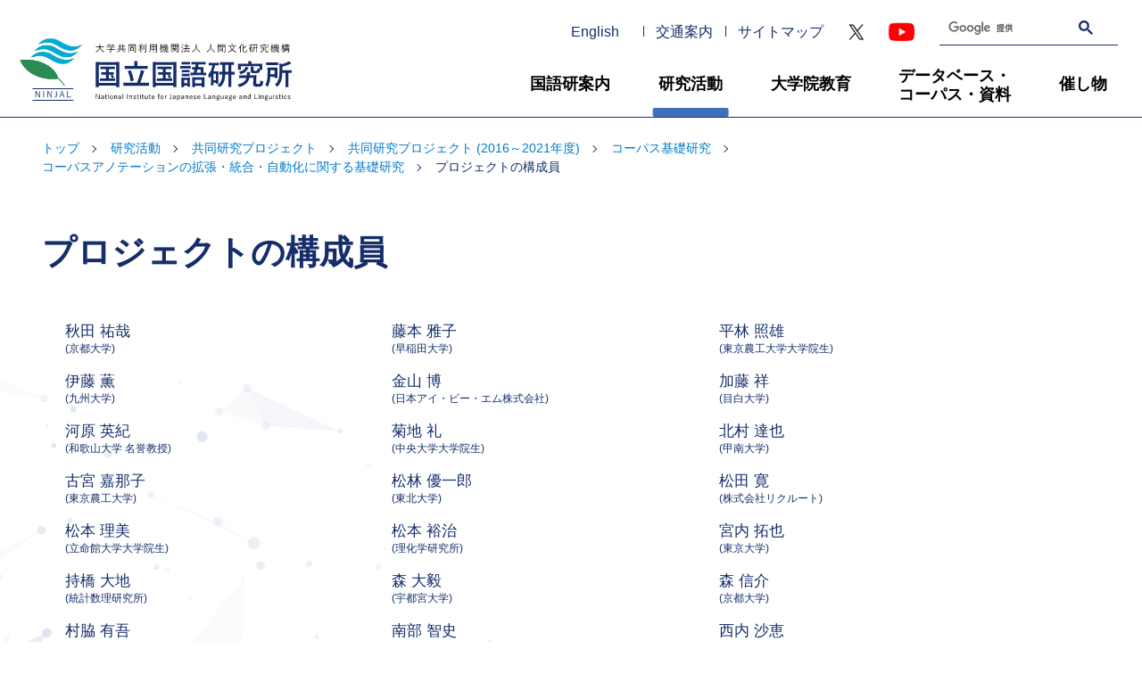

--- FILE ---
content_type: text/html; charset=UTF-8
request_url: https://www.ninjal.ac.jp/research/cr-project/project-3/corpus-research/corpus-annotation/members/
body_size: 7264
content:
<!DOCTYPE html>
<html lang="ja">
 
<head prefix="og: http://ogp.me/ns# fb: http://ogp.me/ns/fb# article: http://ogp.me/ns/article#">



<!-- Global site tag (gtag.js) - Google Analytics -->
<script async src="https://www.googletagmanager.com/gtag/js?id=G-CKEGZGDX4B"></script>
<script>
  window.dataLayer = window.dataLayer || [];
  function gtag(){dataLayer.push(arguments);}
  gtag('js', new Date());

  gtag('config', 'G-CKEGZGDX4B');
  gtag('config', 'UA-214915609-1');
</script>

<meta charset="utf-8" />

<meta name="description" content="国立国語研究所の研究プロジェクトやその成果，研究公募情報などを掲載しています。" />
<meta name="viewport" content="width=device-width,initial-scale=1.0" />
	<title>プロジェクトの構成員 | 国立国語研究所</title>
	<meta property="og:title" content="プロジェクトの構成員 | 国立国語研究所" />
<meta property="og:description" content="国立国語研究所の研究プロジェクトやその成果，研究公募情報などを掲載しています。" />
<meta property="og:type" content="article" />
<meta property="og:url" content="https://www.ninjal.ac.jp/research/cr-project/project-3/corpus-research/corpus-annotation/members/" />
<meta property="og:image" content="https://www.ninjal.ac.jp/ninjal_wp/wp-content/uploads/2022/01/research_OGP.jpg" />
<meta property="og:site_name" content="国立国語研究所" />
<meta property="og:locale:alternate" content="ja_JP" />
<meta property="og:locale:alternate" content="en_US" />
<meta name="twitter:card" content="summary_large_image" />
<meta name="twitter:site" content="@kokugoken" />
<meta name='robots' content='max-image-preview:large' />
<link rel='dns-prefetch' href='//static.addtoany.com' />
<link rel='stylesheet' id='wp-block-library-css' href="/ninjal_wp/wp-includes/css/dist/block-library/style.min.css?ver=6.4.7" type='text/css' media='all' />
<style id='classic-theme-styles-inline-css' type='text/css'>
/*! This file is auto-generated */
.wp-block-button__link{color:#fff;background-color:#32373c;border-radius:9999px;box-shadow:none;text-decoration:none;padding:calc(.667em + 2px) calc(1.333em + 2px);font-size:1.125em}.wp-block-file__button{background:#32373c;color:#fff;text-decoration:none}
</style>
<link rel='stylesheet' id='contact-form-7-css' href="/ninjal_wp/wp-content/plugins/contact-form-7/includes/css/styles.css?ver=5.9.8" type='text/css' media='all' />
<link rel='stylesheet' id='cf7msm_styles-css' href="/ninjal_wp/wp-content/plugins/contact-form-7-multi-step-module/resources/cf7msm.css?ver=4.5" type='text/css' media='all' />
<link rel='stylesheet' id='addtoany-css' href="/ninjal_wp/wp-content/plugins/add-to-any/addtoany.min.css?ver=1.16" type='text/css' media='all' />
<style id='addtoany-inline-css' type='text/css'>
#sharebutton a::after{content: 'note';}
#sharebutton a.a2a_button_facebook::after{content: 'Facebook';}
#sharebutton a.a2a_button_twitter::after{content: 'Twitter';}
#sharebutton a.a2a_button_line::after{content: 'LINE';}
#sharebutton a.a2a_button_hatena::after{content: 'はてなブックマーク';}
#sharebutton a.a2a_button_x::after{content: 'X (旧Twitter)';}
</style>
<link rel='stylesheet' id='ninjal_reset-css' href="/common2021/css/reset.css?ver=20211015" type='text/css' media='print,screen' />
<link rel='stylesheet' id='ninjal_common-css' href="/common2021/css/common.css?ver=20211119" type='text/css' media='print,screen' />
<link rel='stylesheet' id='ninjal_page-css' href="/common2021/css/page.css?ver=20220218" type='text/css' media='print,screen' />
<link rel='stylesheet' id='ninjal_custom-css' href="/ninjal_wp/wp-content/themes/ninjal_2021/custom.css?ver=20230421" type='text/css' media='print,screen' />
<script type="text/javascript" id="addtoany-core-js-before">
/* <![CDATA[ */
window.a2a_config=window.a2a_config||{};a2a_config.callbacks=[];a2a_config.overlays=[];a2a_config.templates={};a2a_localize = {
	Share: "共有",
	Save: "ブックマーク",
	Subscribe: "購読",
	Email: "メール",
	Bookmark: "ブックマーク",
	ShowAll: "すべて表示する",
	ShowLess: "小さく表示する",
	FindServices: "サービスを探す",
	FindAnyServiceToAddTo: "追加するサービスを今すぐ探す",
	PoweredBy: "Powered by",
	ShareViaEmail: "メールでシェアする",
	SubscribeViaEmail: "メールで購読する",
	BookmarkInYourBrowser: "ブラウザにブックマーク",
	BookmarkInstructions: "このページをブックマークするには、 Ctrl+D または \u2318+D を押下。",
	AddToYourFavorites: "お気に入りに追加",
	SendFromWebOrProgram: "任意のメールアドレスまたはメールプログラムから送信",
	EmailProgram: "メールプログラム",
	More: "詳細&#8230;",
	ThanksForSharing: "共有ありがとうございます !",
	ThanksForFollowing: "フォローありがとうございます !"
};
/* ]]> */
</script>
<script type="text/javascript" defer src="https://static.addtoany.com/menu/page.js" id="addtoany-core-js"></script>
<script type="text/javascript" src="/ninjal_wp/wp-includes/js/jquery/jquery.min.js?ver=3.7.1" id="jquery-core-js"></script>
<script type="text/javascript" src="/ninjal_wp/wp-includes/js/jquery/jquery-migrate.min.js?ver=3.4.1" id="jquery-migrate-js"></script>
<script type="text/javascript" defer src="/ninjal_wp/wp-content/plugins/add-to-any/addtoany.min.js?ver=1.1" id="addtoany-jquery-js"></script>
<script type="text/javascript" src="/common2021/js/jquery-security.js?ver=6.4.7" id="myjquerySecurity-js"></script>
<script type="text/javascript" src="/common2021/js/main.js?ver=1708053555" id="main-js"></script>
<script type="text/javascript" src="/common2021/js/search.js?ver=1658666955" id="search-js"></script>
<link rel="icon" href="/ninjal_wp/wp-content/uploads/2022/01/cropped-favicon-32x32.png" sizes="32x32" />
<link rel="icon" href="/ninjal_wp/wp-content/uploads/2022/01/cropped-favicon-192x192.png" sizes="192x192" />
<link rel="apple-touch-icon" href="/ninjal_wp/wp-content/uploads/2022/01/cropped-favicon-180x180.png" />
<meta name="msapplication-TileImage" content="https://www.ninjal.ac.jp/ninjal_wp/wp-content/uploads/2022/01/cropped-favicon-270x270.png" />
		<style type="text/css" id="wp-custom-css">
			
		</style>
		

</head>

<body class="jp">
<header>
<div class="area_header cf">
<h1 class="logo"><a href="/">大学共同利用機関法人 人間文化研究機構 国立国語研究所</a></h1>

<label id="nav-open" class="tab_sp"><span></span><span></span><span></span></label>
<label id="search-open" class="tab_sp"><span></span></label>
<div id="gnavi_back" class="tab_sp disp-none"></div>
<div id="search_back" class="tab_sp disp-none"></div>
<div class="area_navi_wrapper">
<div class="area_navi disp-none cf">
<nav role="navigation" id="gnavi">
<ul>
	<li class="page_item page-item-781 page_item_has_children"><a href="/info/">国語研案内</a>
<ul class="level2">
	<li class="page_item page-item-1008 page_item_has_children"><a href="/info/aboutus/">国語研とは</a>
<ul class="level3">
		<li class="page_item page-item-945"><a href="/info/aboutus/director/">所長メッセージ</a></li>
		<li class="page_item page-item-49067"><a href="/info/aboutus/mission/">ミッション</a></li>
		<li class="page_item page-item-946"><a href="/info/aboutus/history/">沿革・歴史</a></li>
		<li class="page_item page-item-972"><a href="/info/aboutus/organization-chart/">組織</a></li>
		<li class="page_item page-item-44928"><a href="/utility/access/">交通案内・施設</a></li>
</ul>
</li>
	<li class="page_item page-item-35680 page_item_has_children"><a href="/info/researcher/">研究者プロフィール</a>
<ul class="level3">
		<li class="page_item page-item-53099"><a href="/info/researcher/results/">所員の研究成果</a></li>
</ul>
</li>
	<li class="page_item page-item-851 page_item_has_children"><a href="/info/publication/">刊行物</a>
<ul class="level3">
		<li class="page_item page-item-1226"><a href="/info/publication/overview/">要覧・年報</a></li>
		<li class="page_item page-item-1240 page_item_has_children"><a href="/info/publication/papers/">国立国語研究所論集</a></li>
		<li class="page_item page-item-18656"><a href="/info/publication/digest/">広報誌『ことばの波止場』</a></li>
		<li class="page_item page-item-2970"><a href="https://www2.ninjal.ac.jp/past-publications/publication/catalogue/">これまでの刊行物<i class="external_link"></i></a></li>
		<li class="page_item page-item-42887 page_item_has_children"><a href="/info/publication/int-publishing/">国際出版</a></li>
</ul>
</li>
	<li class="page_item page-item-1050"><a href="/info/jobs/">採用情報</a></li>
	<li class="page_item page-item-944 page_item_has_children"><a href="/info/disclosure/">情報公開・各種取組</a>
<ul class="level3">
		<li class="page_item page-item-25875"><a href="/info/disclosure/evaluation/">評価・運営に関する情報</a></li>
		<li class="page_item page-item-25877"><a href="/info/disclosure/procurement/">調達情報</a></li>
		<li class="page_item page-item-41251"><a href="/info/disclosure/regulation/">規程等</a></li>
		<li class="page_item page-item-43088"><a href="/info/disclosure/donation/">寄附について</a></li>
</ul>
</li>
	<li class="page_item page-item-26827 page_item_has_children"><a href="/info/media/">公式メディア</a>
<ul class="level3">
		<li class="page_item page-item-1286"><a href="/info/media/mailmagazine/">メールマガジン</a></li>
		<li class="page_item page-item-26829"><a href="https://twitter.com/kokugoken">X (旧Twitter)<i class="external_link"></i></a></li>
		<li class="page_item page-item-26831"><a href="https://www.youtube.com/c/NINJAL-kokugoken">Youtube<i class="external_link"></i></a></li>
		<li class="page_item page-item-23477"><a href="https://kotobaken.jp/">ことば研究館<i class="external_link"></i></a></li>
</ul>
</li>
</ul>
</li>
<li class="page_item page-item-824 page_item_has_children current_page_ancestor"><a href="/research/">研究活動</a>
<ul class="level2">
	<li class="page_item page-item-34196 page_item_has_children current_page_ancestor"><a href="/research/cr-project/">共同研究プロジェクト</a>
<ul class="level3">
		<li class="page_item page-item-34194 page_item_has_children"><a href="/research/cr-project/project-4/">共同研究プロジェクト (2022年度～)</a></li>
		<li class="page_item page-item-14754 current_page_ancestor"><a href="/research/cr-project/project-3/">共同研究プロジェクト (2016～2021年度)</a></li>
		<li class="page_item page-item-2725 page_item_has_children"><a href="/research/cr-project/project/">共同研究プロジェクト (2009～2015年度)</a></li>
		<li class="page_item page-item-3557"><a href="/research/cr-project/archives/">過去の成果 (～2009年度)</a></li>
</ul>
</li>
	<li class="page_item page-item-34201 page_item_has_children"><a href="/research/cfp/">公募</a>
<ul class="level3">
		<li class="page_item page-item-39068"><a href="/research/cfp/tp/">異分野融合型共同研究</a></li>
		<li class="page_item page-item-37547"><a href="/research/cfp/jupa/">共同利用型共同研究 (A)</a></li>
		<li class="page_item page-item-37551"><a href="/research/cfp/jupb/">共同利用型共同研究 (B)</a></li>
		<li class="page_item page-item-37553"><a href="/research/cfp/jupc/">共同利用型共同研究 (C)</a></li>
</ul>
</li>
	<li class="page_item page-item-826 page_item_has_children"><a href="/research/exchange/">学術交流・推進</a>
<ul class="level3">
		<li class="page_item page-item-1081"><a href="/research/exchange/visiting/">外来研究員</a></li>
		<li class="page_item page-item-34210"><a href="/research/exchange/agreement/">学術交流協定</a></li>
		<li class="page_item page-item-55339"><a href="/research/exchange/employment-support/">研究環境向上のための若手研究者雇用支援制度</a></li>
</ul>
</li>
	<li class="page_item page-item-41030"><a href="/research/miyaji-fund/">宮地裕日本語研究基金事業</a></li>
	<li class="page_item page-item-43103"><a href="/research/integrity/">不正防止等の取組</a></li>
</ul>
</li>
<li class="page_item page-item-34213 page_item_has_children"><a href="/education/">大学院教育</a>
<ul class="level2">
	<li class="page_item page-item-34215 page_item_has_children"><a href="/education/soken/">総合研究大学院大学</a>
<ul class="level3">
		<li class="page_item page-item-40003 page_item_has_children"><a href="/education/soken/course/">日本語言語科学コース</a></li>
		<li class="page_item page-item-40009"><a href="/education/soken/admission/">入試案内</a></li>
		<li class="page_item page-item-40011"><a href="/education/soken/support/">学生支援</a></li>
</ul>
</li>
	<li class="page_item page-item-1011"><a href="/education/gs/">大学院教育・連携大学院</a></li>
	<li class="page_item page-item-1626"><a href="/education/sjrf/">特別共同利用研究員</a></li>
	<li class="page_item page-item-37028"><a href="/education/videolecture/">動画教材 : 言語学レクチャーシリーズ</a></li>
	<li class="page_item page-item-59818"><a href="/education/splec/">動画 : 日本語言語科学特別講義</a></li>
</ul>
</li>
<li class="page_item page-item-34218 page_item_has_children"><a href="/resources/">データベース・<br class="delh2">コーパス・資料</a>
<ul class="level2">
	<li class="page_item page-item-34220"><a href="/resources/search/">データ・資料を探す</a></li>
	<li class="page_item page-item-19581"><a href="https://repository.ninjal.ac.jp/">学術情報リポジトリ<i class="external_link"></i></a></li>
	<li class="page_item page-item-973"><a href="/resources/library/">研究図書室</a></li>
	<li class="page_item page-item-21364"><a href="/resources/material-room/">研究資料室</a></li>
	<li class="page_item page-item-14596"><a href="https://clrd.ninjal.ac.jp/">コーパス<i class="external_link"></i></a></li>
	<li class="page_item page-item-38170"><a href="/resources/research-policy/">研究成果・研究データの公開方針</a></li>
</ul>
</li>
<li class="page_item page-item-1256 page_item_has_children"><a href="/events/">催し物</a>
<ul class="level2">
	<li class="page_item page-item-34223"><a href="/events/search/">催し物を探す</a></li>
	<li class="page_item page-item-22051"><a href="/events/calendar/">イベントカレンダー</a></li>
	<li class="page_item page-item-34225"><a href="/events/visit/">見学・出前授業 (小・中・高)</a></li>
	<li class="page_item page-item-34700"><a href="https://www2.ninjal.ac.jp/past-events/2009_2021/event/">催し物情報 (～2021年度)<i class="external_link"></i></a></li>
	<li class="page_item page-item-50295"><a href="/events/anti-harassment-policy/">アンチハラスメントポリシー</a></li>
</ul>
</li>
</ul>
</nav>
</div><!-- / .area_navi cf -->

<div class="area_function cf">

<nav role="navigation" id="unavi" class="disp-none">
<ul id="unavimain">
<li><a href="/english/">English</a></li>
<li><a href="/utility/access/">交通案内</a></li>
<li><a href="/utility/sitemap/">サイトマップ</a></li>
</ul>
<ul class="i_sns">
	<li><a href="https://twitter.com/kokugoken"><img src="/ninjal_wp/wp-content/uploads/2024/07/i_x.png" alt="X"></a></li>
<li><a href="https://www.youtube.com/c/NINJAL-kokugoken"><img src="/ninjal_wp/wp-content/uploads/2024/07/i_youtube.png" alt="YouTube"></a></li>
</ul>
</nav>

<div class="search">
<script async src="https://cse.google.com/cse.js?cx=007388302317935542185:p7yc7zevxqi"></script>
<div class="gcse-searchbox-only"></div>
</div><!-- / .search -->
</div><!-- / .area_function -->
</div><!-- / .area_navi_wrapper -->
</div><!-- / .area_header -->

</header><!-- / #header -->

<div id="contents" class="cf" role="main">

	

<ol class="cf breadcrumb">
<li><a href="/">トップ</a></li>
	<li><a href="/research/">研究活動</a></li>
	<li><a href="/research/cr-project/">共同研究プロジェクト</a></li>
	<li><a href="/research/cr-project/project-3/">共同研究プロジェクト (2016～2021年度)</a></li>
	<li><a href="/research/cr-project/project-3/corpus-research/">コーパス基礎研究</a></li>
	<li><a href="/research/cr-project/project-3/corpus-research/corpus-annotation/">コーパスアノテーションの拡張・統合・自動化に関する基礎研究</a></li>
	<li class="current">プロジェクトの構成員</li>
</ol><div class="unit_contents cf">
<div id="maincol">

<h2>プロジェクトの構成員</h2>
<div class="wrapper" id="members">



<ul class="member">
<li>秋田 祐哉<br><span>(京都大学)</span></li>
<li>藤本 雅子<br><span>(早稲田大学)</span></li>
<li>平林 照雄<br><span>(東京農工大学大学院生)</span></li>
<li>伊藤 薫<br><span>(九州大学)</span></li>
<li>金山 博<br><span>(日本アイ・ビー・エム株式会社)</span></li>
<li>加藤 祥<br><span>(目白大学)</span></li>
<li>河原 英紀<br><span>(和歌山大学 名誉教授)</span></li>
<li>菊地 礼<br><span>(中央大学大学院生)</span></li>
<li>北村 達也<br><span>(甲南大学)</span></li>
<li>古宮 嘉那子<br><span>(東京農工大学)</span></li>
<li>松林 優一郎<br><span>(東北大学)</span></li>
<li>松田 寛<br><span>(株式会社リクルート)</span></li>
<li>松本 理美<br><span>(立命館大学大学院生)</span></li>
<li>松本 裕治<br><span>(理化学研究所)</span></li>
<li>宮内 拓也<br><span>(東京大学)</span></li>
<li>持橋 大地<br><span>(統計数理研究所)</span></li>
<li>森 大毅<br><span>(宇都宮大学)</span></li>
<li>森 信介<br><span>(京都大学)</span></li>
<li>村脇 有吾<br><span>(京都大学)</span></li>
<li>南部 智史<br><span>(モナシュ大学)</span></li>
<li>西内 沙恵<br><span>(筑波大学大学院生 / 国立国語研究所)</span></li>
<li>佐々木 稔<br><span>(茨城大学)</span></li>
<li>佐藤 大和<br><span>(東京外国語大学)</span></li>
<li>新納 浩幸<br><span>(茨城大学)</span></li>
<li>鈴木 潤<br><span>(東北大学)</span></li>
<li>竹本 浩典<br><span>(千葉工業大学)</span></li>
<li>玉 栄<br><span>(内モンゴル大学)</span></li>
<li>浅原 正幸<br><span>(国立国語研究所)</span></li>
<li>石本 祐一<br><span>(国立国語研究所)</span></li>
<li>籠宮 隆之<br><span>(国立国語研究所)</span></li>
<li>近藤 明日子<br><span>(国立国語研究所)</span></li>
<li>前川 喜久雄<br><span>(国立国語研究所)</span></li>
<li>西川 賢哉<br><span>(国立国語研究所)</span></li>
<li>大村 舞<br><span>(国立国語研究所)</span></li>
<li>渡辺 美知子<br><span>(国立国語研究所)</span></li>
<li>山崎 誠<br><span>(国立国語研究所)</span></li>
</ul>


</div><!-- / .wrapper -->
</div><!-- / #maincol -->
</div><!-- / .unit_contents cf -->



<div id="sharebutton">
<h6>投稿をシェアする</h6>
<div class="a2a_kit a2a_kit_size_20 addtoany_list" data-a2a-url="https://www.ninjal.ac.jp/research/cr-project/project-3/corpus-research/corpus-annotation/members/" data-a2a-title="プロジェクトの構成員"><a class="a2a_button_facebook" href="https://www.addtoany.com/add_to/facebook?linkurl=https%3A%2F%2Fwww.ninjal.ac.jp%2Fresearch%2Fcr-project%2Fproject-3%2Fcorpus-research%2Fcorpus-annotation%2Fmembers%2F&amp;linkname=%E3%83%97%E3%83%AD%E3%82%B8%E3%82%A7%E3%82%AF%E3%83%88%E3%81%AE%E6%A7%8B%E6%88%90%E5%93%A1" title="Facebook" rel="nofollow noopener" target="_blank"></a><a class="a2a_button_x" href="https://www.addtoany.com/add_to/x?linkurl=https%3A%2F%2Fwww.ninjal.ac.jp%2Fresearch%2Fcr-project%2Fproject-3%2Fcorpus-research%2Fcorpus-annotation%2Fmembers%2F&amp;linkname=%E3%83%97%E3%83%AD%E3%82%B8%E3%82%A7%E3%82%AF%E3%83%88%E3%81%AE%E6%A7%8B%E6%88%90%E5%93%A1" title="X" rel="nofollow noopener" target="_blank"></a><a class="a2a_button_line" href="https://www.addtoany.com/add_to/line?linkurl=https%3A%2F%2Fwww.ninjal.ac.jp%2Fresearch%2Fcr-project%2Fproject-3%2Fcorpus-research%2Fcorpus-annotation%2Fmembers%2F&amp;linkname=%E3%83%97%E3%83%AD%E3%82%B8%E3%82%A7%E3%82%AF%E3%83%88%E3%81%AE%E6%A7%8B%E6%88%90%E5%93%A1" title="Line" rel="nofollow noopener" target="_blank"></a><a href="https://note.mu/intent/post?url=https%3A%2F%2Fwww.ninjal.ac.jp%2Fresearch%2Fcr-project%2Fproject-3%2Fcorpus-research%2Fcorpus-annotation%2Fmembers%2F&amp;title=%E3%83%97%E3%83%AD%E3%82%B8%E3%82%A7%E3%82%AF%E3%83%88%E3%81%AE%E6%A7%8B%E6%88%90%E5%93%A1" title="note" rel="nofollow" target="_blank"><img src="/common2021/img/sns_note.png" width="20" height="20" alt="note"></a><a class="a2a_button_hatena" href="https://note.mu/intent/post?url=https%3A%2F%2Fwww.ninjal.ac.jp%2Fresearch%2Fcr-project%2Fproject-3%2Fcorpus-research%2Fcorpus-annotation%2Fmembers%2F&amp;title=%E3%83%97%E3%83%AD%E3%82%B8%E3%82%A7%E3%82%AF%E3%83%88%E3%81%AE%E6%A7%8B%E6%88%90%E5%93%A1" title="Hatena" rel="nofollow noopener" target="_blank"></a></div></div><!-- / #sharebox -->

</div><!-- / #contents -->

<!-- footer.php -->
<p class="page_top"><a href="#">ページ先頭へ</a></p>
<footer id="footer">
<div class="footer_link cf">
<div class="area_fnavi">
<nav id="fnavi" class="fnavi cf">
<ul>
<li><a href="/info/jobs/">採用情報</a></li><li class="page_item page-item-977"><a href="/utility/link/">リンク</a></li>
<li class="page_item page-item-976"><a href="/utility/policy/">ポリシー</a></li>
<li class="page_item page-item-978 page_item_has_children"><a href="/utility/contact/">お問い合わせ</a></li>
</ul>
</nav>
<nav id="fsns" class="fsns cf">
<ul>
<li><a href="https://twitter.com/kokugoken">
<img src="/ninjal_wp/wp-content/uploads/2024/07/i_w_x.png" alt=""><span>X (旧Twitter)</span></a></li>
<li><a href="https://www.youtube.com/c/NINJAL-kokugoken">
<img src="/ninjal_wp/wp-content/uploads/2021/11/i_w_youtube.png" alt=""><span>YouTube</span></a></li>
<li><a href="/feed/?lang=jp">
<img src="/ninjal_wp/wp-content/uploads/2021/11/i_w_rss.png" alt=""><span>RSS</span></a></li>
</ul>
</nav>
</div><!-- / .area_fnav -->
</div><!-- / .footer_link cf -->
<div class="footer_info wrapper">
<address>
<p>大学共同利用機関法人　人間文化研究機構</p>
<p class="myname">国立国語研究所</p>
	<p>〒190-8561　東京都立川市緑町10-2【<a href="/utility/access/"><u>交通案内</u></a>】<br>
    Tel. 0570-08-8595 (ナビダイヤル)</p>
<p class="copyright">(c) National Institute for Japanese Language and Linguistics</p>
    </address>
</div><!-- / .footer_info -->

</footer><!-- / #footer -->

<div id="cont_cover"></div>

<script type="text/javascript" src="/ninjal_wp/wp-includes/js/dist/vendor/wp-polyfill-inert.min.js?ver=3.1.2" id="wp-polyfill-inert-js"></script>
<script type="text/javascript" src="/ninjal_wp/wp-includes/js/dist/vendor/regenerator-runtime.min.js?ver=0.14.0" id="regenerator-runtime-js"></script>
<script type="text/javascript" src="/ninjal_wp/wp-includes/js/dist/vendor/wp-polyfill.min.js?ver=3.15.0" id="wp-polyfill-js"></script>
<script type="text/javascript" src="/ninjal_wp/wp-includes/js/dist/hooks.min.js?ver=c6aec9a8d4e5a5d543a1" id="wp-hooks-js"></script>
<script type="text/javascript" src="/ninjal_wp/wp-includes/js/dist/i18n.min.js?ver=7701b0c3857f914212ef" id="wp-i18n-js"></script>
<script type="text/javascript" id="wp-i18n-js-after">
/* <![CDATA[ */
wp.i18n.setLocaleData( { 'text direction\u0004ltr': [ 'ltr' ] } );
/* ]]> */
</script>
<script type="text/javascript" src="/ninjal_wp/wp-content/plugins/contact-form-7/includes/swv/js/index.js?ver=5.9.8" id="swv-js"></script>
<script type="text/javascript" id="contact-form-7-js-extra">
/* <![CDATA[ */
var wpcf7 = {"api":{"root":"https:\/\/www.ninjal.ac.jp\/wp-json\/","namespace":"contact-form-7\/v1"}};
/* ]]> */
</script>
<script type="text/javascript" id="contact-form-7-js-translations">
/* <![CDATA[ */
( function( domain, translations ) {
	var localeData = translations.locale_data[ domain ] || translations.locale_data.messages;
	localeData[""].domain = domain;
	wp.i18n.setLocaleData( localeData, domain );
} )( "contact-form-7", {"translation-revision-date":"2024-07-17 08:16:16+0000","generator":"GlotPress\/4.0.1","domain":"messages","locale_data":{"messages":{"":{"domain":"messages","plural-forms":"nplurals=1; plural=0;","lang":"ja_JP"},"This contact form is placed in the wrong place.":["\u3053\u306e\u30b3\u30f3\u30bf\u30af\u30c8\u30d5\u30a9\u30fc\u30e0\u306f\u9593\u9055\u3063\u305f\u4f4d\u7f6e\u306b\u7f6e\u304b\u308c\u3066\u3044\u307e\u3059\u3002"],"Error:":["\u30a8\u30e9\u30fc:"]}},"comment":{"reference":"includes\/js\/index.js"}} );
/* ]]> */
</script>
<script type="text/javascript" src="/ninjal_wp/wp-content/plugins/contact-form-7/includes/js/index.js?ver=5.9.8" id="contact-form-7-js"></script>
<script type="text/javascript" id="cf7msm-js-extra">
/* <![CDATA[ */
var cf7msm_posted_data = [];
/* ]]> */
</script>
<script type="text/javascript" src="/ninjal_wp/wp-content/plugins/contact-form-7-multi-step-module/resources/cf7msm.min.js?ver=4.5" id="cf7msm-js"></script>
<script type="text/javascript" src="/ninjal_wp/wp-content/plugins/page-links-to/dist/new-tab.js?ver=3.3.7" id="page-links-to-js"></script>

</body>
</html>

--- FILE ---
content_type: text/css
request_url: https://www.ninjal.ac.jp/common2021/css/common.css?ver=20211119
body_size: 4107
content:
html{scroll-padding-top:132px;line-height:1;font-size:62.5%}article,aside,details,figcaption,figure,footer,header,hgroup,nav,section,address{display:block}body{font-size:1.5rem;font-family:"Helvetica", "Arial", "游ゴシック体", YuGothic, "游ゴシック", "Yu Gothic", "メイリオ", "Hiragino Kaku Gothic ProN", "Hiragino Sans", sans-serif;font-weight:500;line-height:1.0;text-align:center;color:#000;background-color:#fff;padding-top:132px}b,strong,em{font-weight:600}.alert,.fc_red{color:red}img{border:none}.wrapper{max-width:1100px;text-align:left;margin-left:0}i.external_link{display:inline-block;text-decoration:none}i.external_link::before{content:'';background-color:#007acc;display:block;height:0.9em;width:0.9em;margin:0.1em 0 0 0.3em;-webkit-mask:url(../img/i_external.svg);mask:url(../img/i_external.svg);-webkit-mask-size:100% auto;mask-size:100% auto;vertical-align:bottom;line-height:2.0}.aft_arrow{position:relative}.aft_arrow::after{content:'';display:block;position:absolute;top:50%;right:0;transform:translateY(-50%);background-color:#152e6b;width:16px;height:11px;margin:0;-webkit-mask-image:url(../img/arrow.svg);mask-image:url(../img/arrow.svg);-webkit-mask-size:100% auto;mask-size:100% auto;-webkit-mask-position:0,0;mask-position:0,0;vertical-align:middle;line-height:0}.bfr_arrow{position:relative}.bfr_arrow::before{content:'';display:block;position:absolute;top:50%;left:0;transform:translateY(-50%);background-color:#152e6b;width:16px;height:11px;margin:0;-webkit-mask-image:url(../img/arrow.svg);mask-image:url(../img/arrow.svg);-webkit-mask-size:100% auto;mask-size:100% auto;-webkit-mask-position:0,0;mask-position:0,0;vertical-align:middle;line-height:0}.dsp_blck{display:block}.sp,.tab,.tab_sp,.sp_nrrw{display:none}.pc,.pc_tab{display:block}.al_c{text-align:center}.al_r{text-align:right !important}.al_l{text-align:left !important}.clearfix{clear:both}.f_small{font-size:80%}.nowrap{white-space:nowrap}header{width:100vw;text-align:center;height:132px;position:fixed;left:0;top:0;background-color:#fff;z-index:5000;border-bottom:1px #152e6b solid}header .area_header{border-top:1px #fff solid;position:relative;width:100vw;max-width:1280px;margin-left:auto;margin-right:auto;text-align:center;height:131px}header h1{position:absolute;left:20px;bottom:18px;width:307px;height:80px;text-align:left;overflow:hidden}header h1 a{display:block;padding-top:89px;width:100%;height:0;background-image:url(../img/logo_ol.svg);background-position:left top;background-repeat:no-repeat;background-size:100% auto;opacity:1.0}header h1 a:hover{opacity:.7}header .area_function{position:absolute;right:27px;top:17px;display:flex;justify-content:flex-end;align-items:stretch;flex-wrap:wrap}header .area_navi_wrapper{display:block;position:static;background-color:#fff;z-index:2000}header .area_navi_wrapper .level2,header .area_navi_wrapper .level3{display:block}header .area_navi,header .search{display:block}header .area_function .search{margin-top:-2px}header .area_function .search div.gsc-control-searchbox-only{padding:0;border-bottom:1px #152e6b solid}header .area_function .search td.gsc-search-button{background-color:#fff}header .area_function .search svg{fill:#152e6b;width:16px;height:16px}#unavi{display:flex;justify-content:flex-end;align-items:center;flex-wrap:wrap}#unavi #unavimain{display:flex;justify-content:flex-end;align-items:stretch;flex-wrap:wrap;max-width:auto;font-size:1.6rem;margin-right:5px}#unavi #unavimain li{margin:1px 14px 1px 0}#unavi #unavimain li::before{content:'';display:inline-block;width:14px;height:12px;border-left:1px #152e6b solid}#unavi #unavimain li a{display:inline-block;width:auto;color:#152e6b}#unavi #unavimain li a:hover{border-bottom:1px #152e6b solid}#unavi #unavimain li:first-child{margin-right:27px}#unavi #unavimain li:first-child::before{content:none;display:none}#unavi .i_sns{display:flex;justify-content:flex-end;align-items:center;flex-wrap:wrap;margin-right:10px}#unavi .i_sns li{height:36px;padding-right:10px}#unavi .i_sns li img{width:auto !important;height:100% !important}#nav-open{display:none}#gnavi{z-index:5000;margin:74px 12px 0 0;display:flex;justify-content:flex-end;align-items:stretch;flex-wrap:wrap}#gnavi>ul{display:flex;justify-content:flex-end;align-items:stretch;flex-wrap:nowrap;max-width:calc(100% - 320px)}#gnavi>ul>li{font-size:1.9rem}#gnavi>ul>li>a{display:block;width:auto;padding:11px 28px 0;margin:0;height:56px;color:#000;text-align:left;font-weight:600}#gnavi>ul>li .level2{display:none;position:fixed;left:0;top:130px;margin:0;padding:20px calc((100% - 1200px) / 2) 0 calc((100% - 1200px) / 2);width:100%;max-height:calc(100vh - 130px);overflow-y:auto;overflow-x:hidden;z-index:5000;background-color:#3d71bc}#gnavi>ul>li .level2::-webkit-scrollbar{background:#c2d2ea;width:8px}#gnavi>ul>li .level2::-webkit-scrollbar-thumb{background-color:#00c2ff;border-radius:4px}#gnavi>ul>li .level2 li a{color:#fff}#gnavi>ul>li .level2 li a:hover{color:#85e0ff;text-decoration:underline 1px}#gnavi>ul>li .level2>li{display:block;width:calc( (100% - 282px - 35px) / 3);margin:0 0 20px;padding-right:20px;text-align:left;float:left}#gnavi>ul>li .level2>li:nth-of-type(3n){margin-right:317px}#gnavi>ul>li .level2>li:nth-of-type(3n+1){clear:both}#gnavi>ul>li .level2>li>a{display:block;padding:8px 0 8px 25px;border-left:4px #00c2ff solid;line-height:1.5}#gnavi>ul>li .level2::after{display:block;content:'';background-image:url(../img/home/gnavi_info.jpg);width:282px;height:194px;margin:0 0 20px auto}#gnavi>ul>li:nth-of-type(2)>ul::after{background-image:url(../img/home/gnavi_research.jpg)}#gnavi>ul>li:nth-of-type(3)>ul::after{background-image:url(../img/home/gnavi_education.jpg)}#gnavi>ul>li:nth-of-type(4)>ul::after{background-image:url(../img/home/gnavi_resources.jpg)}#gnavi>ul>li:nth-of-type(5)>ul::after{background-image:url(../img/home/gnavi_event.jpg)}#gnavi>ul>li.current_page_ancestor>a,#gnavi>ul>li.current_page_item>a{position:relative}#gnavi>ul>li.current_page_ancestor>a::after,#gnavi>ul>li.current_page_item>a::after{content:'';display:block;position:absolute;width:calc(100% - 56px);bottom:0;left:28px;height:10px;background-color:#3d71bc;border-radius:2px}#gnavi>ul>li.disp-on{background-color:#3d71bc;color:#fff}#gnavi>ul>li.disp-on::-webkit-scrollbar{background:#000}#gnavi>ul>li.disp-on>a{color:#fff;padding-top:16px;position:relative}#gnavi>ul>li.disp-on>a::after{content:'';display:block;position:absolute;width:calc(100% - 56px);bottom:0;left:28px;height:5px;background-color:#85e0ff;border-radius:2px}#gnavi>ul>li .level3{display:block;line-height:0;margin:10px 0 0 2px;padding:0;border-left:1px #00c2ff solid}#gnavi>ul>li .level3>li{text-align:left;padding-left:26px}#gnavi>ul>li .level3>li a{display:block;line-height:1.5;color:#fff;font-size:1.5rem;position:relative;padding:0 0 0.6em 15px}#gnavi>ul>li .level3>li a::before{display:block;position:absolute;content:'';width:7px;height:7px;left:0;border-top:1px #fff solid;border-right:1px #fff solid;top:10px;transform:translateY(-50%) rotate(45deg)}#gnavi>ul>li .level3>li a:hover::before{border-color:#85e0ff}#gnavi>ul>li .level3>li:last-child a{padding-bottom:0}#gnavi>ul i.external_link::before{background-color:#fff;margin-left:5px}.jp #gnavi>ul>li:nth-of-type(4)>a{padding-top:0;height:56px;line-height:1.2}.jp #gnavi>ul>li:nth-of-type(4).disp-on>a,.jp #gnavi>ul>li:nth-of-type(4):hover>a{padding-top:5px}.en #gnavi{margin-top:70px}.en #gnavi>ul{max-width:700px}.en #gnavi>ul>li{font-size:1.6rem}.en #gnavi>ul>li>a{height:60px}.page_top{z-index:5000;position:fixed;right:50px;bottom:100px;width:76px;height:76px;border-radius:38px;overflow:hidden;background-image:url(../img/bt_totop.png);background-repeat:no-repeat;background-position:top center;background-color:#fff}.page_top:hover{background-image:url(../img/bt_totop_on.png)}.page_top a{display:block;width:100%;height:0;padding-top:76px}.en .page_top{background-image:url(../img/bt_totop_en.png)}.en .page_top:hover{background-image:url(../img/bt_totop_en_on.png)}footer{padding-bottom:15px}footer .footer_link{background-color:#152e6b}footer .area_fnavi{width:auto;max-width:1226px;padding-right:0;margin-left:auto;margin-right:auto;text-align:left;display:flex;justify-content:space-between;align-items:stretch;flex-wrap:nowrap}footer nav#fnavi{padding:36px 0}footer nav#fnavi ul{display:flex;justify-content:center;align-items:stretch;flex-wrap:wrap}footer nav#fnavi ul li{color:#fff;font-size:1.8rem;padding-right:40px}footer nav#fnavi ul li a{color:#fff}footer nav#fnavi ul li a:hover{text-decoration:underline 1px}footer nav#fsns{padding:30px 0}footer nav#fsns ul{display:flex;justify-content:flex-end;align-items:stretch;flex-wrap:nowrap;align-items:center}footer nav#fsns ul li{color:#fff;font-size:1.2rem;font-weight:600;padding-right:30px}footer nav#fsns ul li:last-child{padding-right:0}footer nav#fsns ul li a{display:flex;justify-content:flex-start;align-items:stretch;flex-wrap:nowrap;align-items:center;color:#fff}footer nav#fsns ul li a:hover{text-decoration:underline 1px}footer nav#fsns ul li span{display:inline-block;margin-left:10px}footer .footer_info{width:auto;max-width:1226px;padding-right:0;margin-left:auto;margin-right:auto;text-align:left;color:#152e6b}footer .footer_info address{text-align:left;padding-top:30px;font-size:1.4rem;line-height:2}footer .footer_info address .myname{font-size:2.8rem;line-height:1.2;font-weight:600;padding:12px 0 16px}footer .footer_info .copyright{width:100%;text-align:right;font-size:1.2rem}body #cont_cover{display:none;width:100vw;height:100vh;opacity:0.5;background-color:#fff;position:fixed;left:0;top:0;z-index:1000}body.disp-none #cont_cover{display:block;cursor:pointer}@media print, screen and (max-width: 1280px){#gnavi>ul>li{font-size:1.8rem}#gnavi>ul>li>a{padding:10px 2.1vw 0}#gnavi>ul>li .level2{padding-left:20px;padding-right:0;background-position:right 30px top 20px}#gnavi>ul>li .level2>li:nth-of-type(3n){margin-right:312px}#gnavi>ul>li .level2::after{margin-right:4.2vw}#gnavi>ul>li.disp-on>a::after,#gnavi>ul>li.current_page_ancestor>a::after,#gnavi>ul>li.current_page_item>a::after{width:calc(100% - 3.2vw);left:50%;transform:translateX(-50%)}.page_top{right:20px}footer .area_fnavi{margin-left:20px;margin-right:20px;text-align:left}footer .footer_info{margin-left:20px;margin-right:20px;text-align:left}.wrapper{margin-left:20px;margin-right:20px;text-align:left}}@media print, screen and (max-width: 1024px){html{scroll-padding-top:calc($headerH_tb + 10px)}body{font-size:1.5rem;padding-top:calc( 12px + 16px + 104px)}body #cont_cover{display:none}body.disp-none #cont_cover{display:block}.pc,.pc_tab,.tab,.tab_sp{display:block}.sp{display:none}header{width:100%;text-align:center;position:fixed;left:0;top:0;height:auto;text-align:center}header .area_header{height:auto;text-align:center}header h1{position:static;left:0;bottom:auto;top:8px;width:412px;height:104px;text-align:center;margin:12px auto 15px}header h1 a{width:100%;padding-top:110px;background-image:url(../img/logo_ol_sp.svg);background-position:center top;background-size:100% auto}header .area_function{position:static;right:auto;top:auto;display:block;padding-top:5px;z-index:2000;height:auto;box-shadow:0px 0px 15px 0px rgba(0,0,0,0.3)}header .area_function .search{display:none}header .area_navi_wrapper{display:none;position:fixed;width:100%;background-color:#fff;z-index:2000}header .area_navi_wrapper .level2,header .area_navi_wrapper .level3{display:none}header .area_navi.disp-none,header #unavi.disp-none,header #gnavi_back.disp-none,header #search_back.disp-none{display:none}#unavi{display:block;position:static;left:auto;bottom:auto;width:100%;text-align:center;background-color:#fff}#unavi #unavimain{display:flex;justify-content:center;align-items:stretch;flex-wrap:wrap;font-size:1.6rem;width:100%;max-width:100%;margin:15px auto 15px}#unavi #unavimain li{width:auto;display:inline-block;margin:0}#unavi #unavimain li::before{content:none;display:none}#unavi #unavimain li a{display:block;padding:0 20px;text-align:center;border-left:1px #152e6b solid}#unavi #unavimain li:first-child{margin-right:0}#unavi #unavimain li:first-child>a{border-left:none}#unavi .i_sns{display:flex;justify-content:center;align-items:stretch;flex-wrap:wrap;margin:0 auto;padding-bottom:15px}#unavi .i_sns li{height:50px;padding:0 15px}#unavi .i_sns li img{width:auto !important;height:100% !important}header .area_function .search{z-index:2000;position:absolute;top:-1px;width:100%;background-color:#fff;margin:0;text-algin:center}header .area_function .search table,header .area_function .search td,header .area_function .search tr{border:none;padding:0;margin:0}header .area_function .search table.gsc-search-box{width:80%;margin:30px auto 30px;border-bottom:1px #152e6b solid}header .area_function .search .gsc-input-box{color:#152e6b}header .area_function .search svg{fill:#152e6b;width:16px;height:16px}#nav-open{position:absolute;top:50%;left:20px;transform:translateY(-30%);display:block;width:auto;height:auto;cursor:pointer;text-align:center;padding:0}#nav-open span{position:relative;height:5px;width:46px;background:#152e6b;display:block;margin:0 auto 10px;transition:.3s ease-in-out}#nav-open span:nth-of-type(3){height:5px}#nav-open::after{display:block;content:'MENU';height:auto;background-color:transparent;padding:0;font-size:1.5rem;transition:.1s ease-in-out}#nav-open.nav-close span:nth-of-type(1){transform:rotate(40deg);margin-top:10px}#nav-open.nav-close span:nth-of-type(2){opacity:0}#nav-open.nav-close span:nth-of-type(3){transform:rotate(-40deg);margin-top:-30px}#nav-open.nav-close::after{content:'CLOSE';padding-top:16px}#search-open{width:40px;height:40px;position:absolute;right:30px;top:40px;overflow:hidden;cursor:pointer}#search-open span{display:block;width:100%;height:0;padding-top:5vw;background-image:url(../img/i_search.svg);background-position:top center;background-repeat:no-repeat;background-size:100% auto}#gnavi_back,#search_back{position:fixed;left:0;top:0;width:100%;height:100vh}#gnavi{display:block;margin:0;max-height:calc(100vh - 13.6vw - 28px - 55px);overflow-y:auto}.en #gnavi{margin-top:0}#gnavi>ul{display:block;width:100%;max-width:100%;overflow-x:hidden}#gnavi>ul>li.page_item_has_children>a::after{display:block;content:'＋';font-size:1.8rem;position:absolute;color:#fff;right:28px;top:50%;transform:translateY(-50%)}#gnavi>ul>li{position:relative;background-color:#3d71bc;border-right:0}#gnavi>ul>li a{position:relative;display:block;width:100vw;height:auto;padding:20px 35px 20px 18px;text-align:left;font-weight:500}#gnavi>ul>li>a{color:#fff;font-size:2.2rem;border-bottom:1px #fff solid}#gnavi>ul>li>a>br{display:none}#gnavi>ul>li .level2{display:none;position:static;left:auto;top:auto;padding:0;max-height:100%;min-height:auto;background-color:#d8e3f1}#gnavi>ul>li .level2::-webkit-scrollbar{display:none}#gnavi>ul>li .level2::-webkit-scrollbar-thumb{display:none}#gnavi>ul>li .level2 li a{color:#152e6b}#gnavi>ul>li .level2 li a:hover{color:#152e6b;text-decoration:none}#gnavi>ul>li .level2>li{display:block;width:auto;margin:0;text-align:left;float:none;border-bottom:1px #152e6b solid}#gnavi>ul>li .level2>li:nth-of-type(3){margin-right:0}#gnavi>ul>li .level2>li>a{font-size:1.8rem;padding:12px 0 13px 32px;border-left:none}#gnavi>ul>li .level2>li>a::after{color:#152e6b}#gnavi>ul>li .level2::after{content:none;display:none}#gnavi>ul>li .level3{display:block;width:100vw;margin:0;padding:0 32px;border-left:none;background-color:#ecf1f8}#gnavi>ul>li .level3>li{width:auto;text-align:left;padding-left:0;border-bottom:none}#gnavi>ul>li .level3>li a{width:auto;color:#152e6b;font-size:1.6rem;position:relative;padding:15px 0 15px 34px;border-bottom:1px #152e6b solid}#gnavi>ul>li .level3>li a::after{display:none;content:none}#gnavi>ul>li .level3>li a::before{display:block;position:absolute;content:'';width:8px;height:8px;left:15px;top:50%;border-color:#152e6b;transform:translateY(-50%) rotate(45deg)}#gnavi>ul>li .level3>li a:hover::before{border-color:inherit}#gnavi>ul>li .level3>li:last-child a{padding-bottom:15px;border-bottom:none}#gnavi>ul>li.disp-on>a::after,#gnavi>ul>li.current_page_ancestor>a::after,#gnavi>ul>li.current_page_item>a::after{width:auto;bottom:auto;left:auto;height:auto;background-color:transparent;border-radius:0}#gnavi>ul>li.page_item_has_children.disp-on>a::after{content:'－'}#gnavi>ul i.external_link::before{background-color:#152e6b}.jp #gnavi>ul>li:nth-of-type(4)>a{padding-top:20px;height:auto;line-height:1.2}.jp #gnavi>ul>li:nth-of-type(4).disp-on>a,.jp #gnavi>ul>li:nth-of-type(4):hover>a{padding-top:20px}.en #gnavi>ul{max-width:100%}.page_top{bottom:95px}footer{padding-bottom:15px}footer nav#fnavi ul li{font-size:1.6rem;padding-right:4vw}footer nav#fsns{padding:30px 0}footer nav#fsns ul li{font-size:1rem;padding-right:24px}}@media only screen and (max-width: 767px){.pc,.pc_tab,.tab{display:none}.sp,.tab_sp{display:block}img{width:auto;max-width:100%;height:auto;border:none}html{scroll-padding-top:calc($headerH_sp + 10px)}body{padding-top:calc( 12px + 16px + 13.6vw)}header h1{width:53.7vw;height:13.6vw}header h1 a{padding-top:14vw}header{width:100vw;text-align:center}#unavi{width:100vw}#nav-open{left:16px}#nav-open span{height:3px;width:32px;margin:0 auto 7px}#nav-open span:nth-of-type(3){height:3px}#nav-open::after{font-size:12px;transform:scale(0.9, 1)}#nav-open.nav-close span:nth-of-type(1){transform:rotate(45deg);margin-top:16px}#nav-open.nav-close span:nth-of-type(3){transform:rotate(-45deg);margin-top:-20px}#nav-open.nav-close::after{transform:scale(0.8, 1);padding-top:8px}#search-open{width:30px;height:50px;right:12px;top:50%;transform:translateY(-26%)}#search-open span{width:100%;height:0;padding-top:50px;background-image:url(../img/i_search.svg);background-position:top center;background-repeat:no-repeat;background-size:100% auto}#gnavi>ul>li.page_item_has_children>a::after{right:18px}footer .area_fnavi{display:block}footer nav#fnavi{padding:30px 0 0}footer nav#fnavi ul{flex-wrap:wrap}footer nav#fnavi ul li{color:#fff;font-size:1.6rem;padding:0 40px 24px 0}footer nav#fsns{padding:0 0 25px}footer nav#fsns ul{display:flex;justify-content:flex-end;align-items:stretch;flex-wrap:wrap}footer nav#fsns ul li{color:#fff;font-size:1rem;font-weight:600;padding:5px 25px 5px 0}footer .footer_info address{padding-top:12px}footer .footer_info address .myname{font-size:2rem;line-height:1.3}footer .footer_info .copyright{padding-top:30px}}@media only screen and (max-width: 413px){.sp_nrrw{display:block}}@media only print{body{font-size:1.2rem;padding-top:0}header{position:static}header h1{width:43vw;height:10.9vw}header h1 a{padding-top:14vw}#nav-open{top:50%;transform:translateY(-30%)}#nav-open span{height:4px;width:36px;margin:0 auto 8px}#nav-open span:nth-of-type(3){height:4px}#nav-open::after{font-size:1.2rem}#search-open{width:32px;height:32px;right:20px;top:32px}}
/*# sourceMappingURL=common.css.map */


--- FILE ---
content_type: text/css
request_url: https://www.ninjal.ac.jp/ninjal_wp/wp-content/themes/ninjal_2021/custom.css?ver=20230421
body_size: 337
content:
@charset "utf-8";

/* 2022.05.26更新 */
/* youtube埋め込み用 */
@media screen and ( max-width : 767px )
{
    .youtube {
        position: relative;
        width: 100%;
        padding-top: 56.25%;
      }
      .youtube iframe {
        position: absolute;
        top: 0;
        right: 0;
        width: 100%;
        height: 100%;
      }
} 

/* 2024.09.19更新 */
/* 催し物 サムネイル画像リンク対応 */
.ev_outline figure.fr
{
  position: relative;
  z-index: 1;
}


--- FILE ---
content_type: text/javascript
request_url: https://www.ninjal.ac.jp/common2021/js/search.js?ver=1658666955
body_size: 957
content:
jQuery(function($) {
    $('#searchpannel a').on('click', function() {
        $('#searchpannel').animate({height:0, width:0, opacity:0},200,'swing',function(){
            $('#searchpannel').css('display','none');
         });
         $('body').css('overflow','auto');
    });  

    $('.bt_op_pannel').on('click', function(){
        if($('#searchpannel').css('display') != 'block') {
            $('#searchpannel').css('display','block');
            $('#searchpannel').animate({height:'100vh', width:'100vw', opacity:1.0},300,'swing');
            $('body').css('overflow','hidden');
        }
    });

    $('.pannel_close').on('click', function(){
        if($('#searchpannel').css('display') == 'block') {
             $('#searchpannel').animate({height:0, width:0, opacity:0},200,'swing',function(){
                $('#searchpannel').css('display','none');
             });
             $('body').css('overflow','auto');
            }
        
    });



    $('.pannel_reset').on('click', function(){
        $('input:checkbox').prop('checked', false);
        $('select option').prop('selected', false);
        $('#fw').val('');
    });

    $('#ev_category').on('click', function(){ 
        // 判定が逆に見えるが、この時点でcheckは変化しているので
        if ($('#ev_category').prop('checked') === true) {
            $('input[name="ev_category[]"').prop('checked', true);
        } else {
            $('input[name="ev_category[]"').prop('checked', false);            
        }
    });

    $('input[name="ev_category[]"').on('click', function() {
        // 全部チェックされたらALLもチェックする
        if ($(this).prop('checked') === true) {
            if ($('input[name="ev_category[]"').filter(":checked").length == 7) {
                $('#ev_category').prop('checked', true);
            }
        } else {
            // ひとつでもチェックが外れたらALLを解除する
            $('#ev_category').prop('checked', false);
        }
    });

    $('#ev_series').on('click', function(){
        // 判定が逆に見えるが、この時点でcheckは変化しているので
        if ($('#ev_series').prop('checked') === true) {
            $('input[name="ev_series[]"').prop('checked', true);
        } else {
            $('input[name="ev_series[]"').prop('checked', false);            
        }
    });

    $('input[name="ev_series[]"').on('click', function() {
        // 全部チェックされたらALLもチェックする
        if ($(this).prop('checked') === true) {
            if ($('input[name="ev_series[]"').filter(":checked").length == 7) {
                $('#ev_series').prop('checked', true);
            }
        } else {
            // ひとつでもチェックが外れたらALLを解除する
            $('#ev_series').prop('checked', false);
        }
    });

    $('#ev_field').on('click', function(){
        // 判定が逆に見えるが、この時点でcheckは変化しているので
        if ($('#ev_field').prop('checked') === true) {
            $('input[name="ev_field[]"').prop('checked', true);
        } else {
            $('input[name="ev_field[]"').prop('checked', false);            
        }
    });

    $('input[name="ev_field[]"').on('click', function() {
        // 全部チェックされたらALLもチェックする
        if ($(this).prop('checked') === true) {
            if ($('input[name="ev_field[]"').filter(":checked").length == 15) {
                $('#ev_field').prop('checked', true);
            }
        } else {
            // ひとつでもチェックが外れたらALLを解除する
            $('#ev_field').prop('checked', false);
        }
    });

    $('#db_type').on('click', function(){
        // 判定が逆に見えるが、この時点でcheckは変化しているので
        if ($('#db_type').prop('checked') === true) {
            $('input[name="db_type[]"').prop('checked', true);
        } else {
            $('input[name="db_type[]"').prop('checked', false);            
        }
    });

    $('input[name="db_type[]"').on('click', function() {
        // 全部チェックされたらALLもチェックする
        if ($(this).prop('checked') === true) {
            if ($('input[name="db_type[]"').filter(":checked").length == 12) {
                $('#db_type').prop('checked', true);
            }
        } else {
            // ひとつでもチェックが外れたらALLを解除する
            $('#db_type').prop('checked', false);
        }
    });

    $('#db_field').on('click', function(){
        // 判定が逆に見えるが、この時点でcheckは変化しているので
        if ($('#db_field').prop('checked') === true) {
            $('input[name="db_field[]"').prop('checked', true);
        } else {
            $('input[name="db_field[]"').prop('checked', false);            
        }
    });

    $('input[name="db_field[]"').on('click', function() {
        // 全部チェックされたらALLもチェックする
        if ($(this).prop('checked') === true) {
            if ($('input[name="db_field[]"').filter(":checked").length == 14) {
                $('#db_field').prop('checked', true);
            }
        } else {
            // ひとつでもチェックが外れたらALLを解除する
            $('#db_field').prop('checked', false);
        }
    });

    $('#sort_new').on('click', function() {
        $('#sortorder').val('DESC');
        $('#search_form').submit();
    });

    $('#sort_old').on('click', function() {
        $('#sortorder').val('ASC');
        $('#search_form').submit();
    });

    $('.moretxt').on('click', function() {
        $(this).parent().removeClass('clamp');
        return false;
    });

    $('#alld').on('click', function() {
        if ($('#alld').prop('checked') === true) {
            $('#cb_alld').val('1');
        } else {
            $('#cb_alld').val('0');
        }
        $('#search_form').submit();
    });


});


--- FILE ---
content_type: text/javascript
request_url: https://www.ninjal.ac.jp/common2021/js/jquery-security.js?ver=6.4.7
body_size: 116
content:
jQuery.htmlPrefilter=function(a){return a};jQuery.ajaxPrefilter(function(a){if(a.crossDomain){a.contents.script=false}});